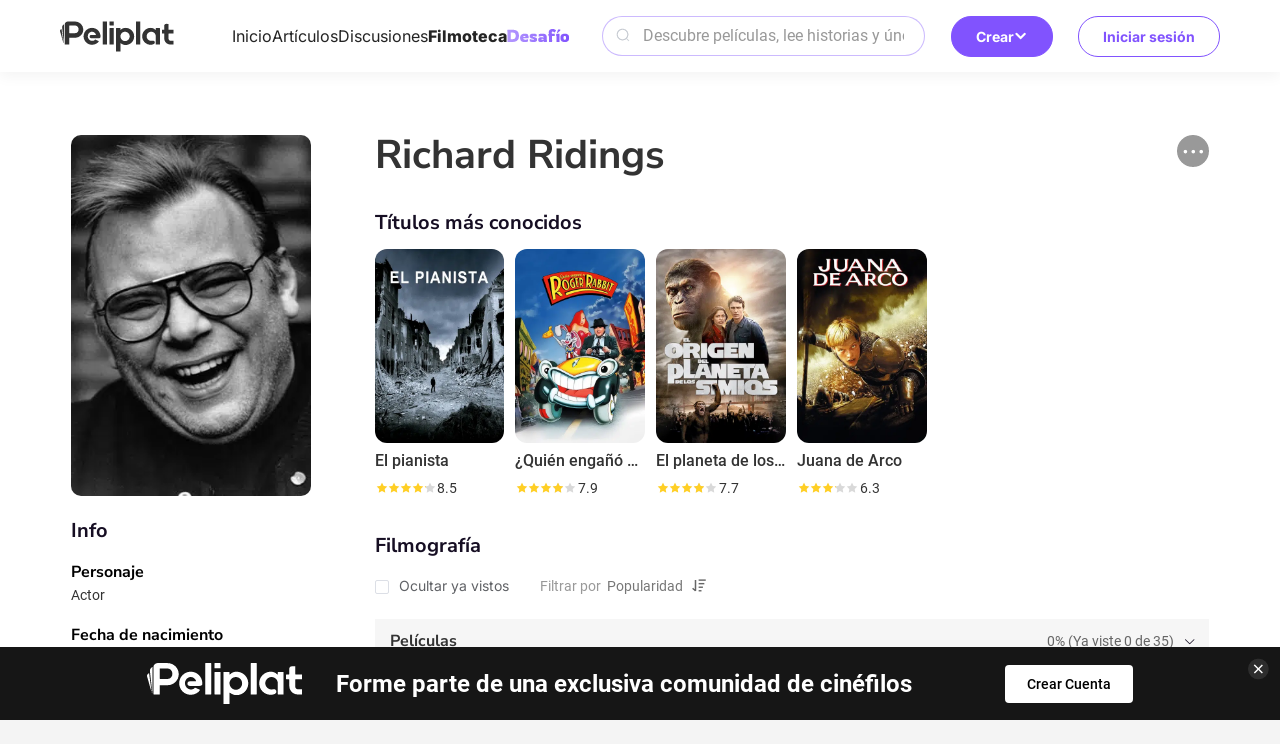

--- FILE ---
content_type: text/html; charset=utf-8
request_url: https://www.peliplat.com/es/library/celeb/pc12042898/richard-ridings
body_size: 7523
content:
<!doctype html>
<html data-n-head-ssr lang="es" data-n-head="%7B%22lang%22:%7B%22ssr%22:%22es%22%7D%7D">
  <head >
    <title>Richard Ridings</title><meta data-n-head="ssr" charset="utf-8"><meta data-n-head="ssr" name="viewport" content="width=device-width, user-scalable=no, initial-scale=1.0, maximum-scale=1.0, minimum-scale=1.0, viewport-fit=cover"><meta data-n-head="ssr" property="og:site_name" content="Peliplat"><meta data-n-head="ssr" name="twitter:site" content="@Peliplat"><meta data-n-head="ssr" data-hid="description" name="description" content=""><meta data-n-head="ssr" property="og:url" content="https://www.peliplat.com/es/library/celeb/pc12042898/richard-ridings"><meta data-n-head="ssr" property="og:image" content="https://img.peliplat.com/api/resize/v1?imagePath=peliplat/default/20220517/6a853090c1e00c10ec20998cd7d92bdd.jpeg&amp;source=s3-peliplat&amp;mode=LFIT&amp;width=600&amp;height=600&amp;limit=false"><meta data-n-head="ssr" property="og:title" content="Richard Ridings"><meta data-n-head="ssr" property="og:description" content=""><meta data-n-head="ssr" property="twitter:image" content="https://img.peliplat.com/api/resize/v1?imagePath=peliplat/default/20220517/6a853090c1e00c10ec20998cd7d92bdd.jpeg&amp;source=s3-peliplat&amp;mode=LFIT&amp;width=600&amp;height=600&amp;limit=false"><meta data-n-head="ssr" name="twitter:image:src" content="https://img.peliplat.com/api/resize/v1?imagePath=peliplat/default/20220517/6a853090c1e00c10ec20998cd7d92bdd.jpeg&amp;source=s3-peliplat&amp;mode=LFIT&amp;width=600&amp;height=600&amp;limit=false"><meta data-n-head="ssr" name="twitter:title" content="Richard Ridings"><meta data-n-head="ssr" name="twitter:description" content=""><meta data-n-head="ssr" name="twitter:card" content="summary"><meta data-n-head="ssr" data-hid="robots" name="robots" content="noindex,follow"><link data-n-head="ssr" rel="icon" type="image/x-icon" href="/logo.ico"><link data-n-head="ssr" rel="dns-prefetch" href="//fonts.googleapis.com"><link data-n-head="ssr" rel="preconnect" href="https://fonts.gstatic.com" crossorigin="true"><link data-n-head="ssr" rel="manifest" href="/manifest.json"><link data-n-head="ssr" rel="preload" type="font/woff2" as="font" href="/_nuxt/pc/fonts/Roboto-Bold.4535474.woff2" crossorigin="anonymous"><link data-n-head="ssr" rel="preload" type="font/woff2" as="font" href="/_nuxt/pc/fonts/Roboto-Medium.7077203.woff2" crossorigin="anonymous"><link data-n-head="ssr" rel="preload" type="font/woff2" as="font" href="/_nuxt/pc/fonts/Roboto-Regular.297d48e.woff2" crossorigin="anonymous"><link data-n-head="ssr" rel="preload" type="font/woff" as="font" href="/_nuxt/pc/fonts/element-icons.313f7da.woff" crossorigin="anonymous"><link data-n-head="ssr" rel="canonical" href="https://www.peliplat.com/es/library/celeb/pc12042898/richard-ridings"><link data-n-head="ssr" rel="alternate" href="https://www.peliplat.com/en/library/celeb/pc12042898/richard-ridings" hreflang="en"><link data-n-head="ssr" rel="alternate" href="https://www.peliplat.com/pt/library/celeb/pc12042898/richard-ridings" hreflang="pt"><link data-n-head="ssr" rel="alternate" href="https://www.peliplat.com/es/library/celeb/pc12042898/richard-ridings" hreflang="es"><link data-n-head="ssr" rel="alternate" href="https://www.peliplat.com/en/library/celeb/pc12042898/richard-ridings" hreflang="x-default"><style data-n-head="ssr" type="text/css">
                        /* 防止 FOUC 的基础样式 */
                        html {
                            visibility: hidden;
                            opacity: 0;
                            transition: opacity 0.3s ease-in-out;
                        }
                        html.css-loaded, html.wf-active, html.wf-inactive {
                            visibility: visible;
                            opacity: 1;
                        }

                        /* 页面加载状态样式 */
                        html.page-loading {
                            pointer-events: none;
                        }

                        html.page-loading body::before {
                            content: &#x27;&#x27;;
                            position: fixed;
                            top: 0;
                            left: 0;
                            width: 100%;
                            height: 100%;
                            background: rgba(255, 255, 255, 0.8);
                            z-index: 9999;
                            backdrop-filter: blur(1px);
                        }

                        /* 骨架屏样式 */
                        .loading-skeleton {
                            background: linear-gradient(90deg, #f0f0f0 25%, #e0e0e0 50%, #f0f0f0 75%);
                            background-size: 200% 100%;
                            animation: loading 1.5s infinite;
                            border-radius: 4px;
                        }

                        @keyframes loading {
                            0% { background-position: 200% 0; }
                            100% { background-position: -200% 0; }
                        }

                        /* 关键 CSS - 防止布局跳动 */
                        body {
                            margin: 0;
                            font-family: -apple-system, BlinkMacSystemFont, &#x27;Segoe UI&#x27;, Roboto, &#x27;Helvetica Neue&#x27;, Arial, sans-serif;
                            -webkit-font-smoothing: antialiased;
                            -moz-osx-font-smoothing: grayscale;
                        }

                        /* 页面容器基础样式 */
                        .nuxt-progress {
                            position: fixed;
                            top: 0px;
                            left: 0px;
                            right: 0px;
                            height: 2px;
                            width: 0%;
                            opacity: 1;
                            transition: width 0.1s, opacity 0.4s;
                            background-color: #8153FE;
                            z-index: 999999;
                        }

                        /* 字体加载优化 */
                        html:not(.fonts-loaded) * {
                            font-display: swap;
                        }

                        /* 图片加载优化 */
                        img {
                            height: auto;
                        }

                        img[data-src] {
                            opacity: 0;
                            transition: opacity 0.3s;
                        }

                        img[data-loaded] {
                            opacity: 1;
                        }
                    </style><script data-n-head="ssr" data-hid="gtm-script">if(!window._gtm_init){window._gtm_init=1;(function(w,n,d,m,e,p){w[d]=(w[d]==1||n[d]=='yes'||n[d]==1||n[m]==1||(w[e]&&w[e][p]&&w[e][p]()))?1:0})(window,navigator,'doNotTrack','msDoNotTrack','external','msTrackingProtectionEnabled');(function(w,d,s,l,x,y){w[x]={};w._gtm_inject=function(i){if(w.doNotTrack||w[x][i])return;w[x][i]=1;w[l]=w[l]||[];w[l].push({'gtm.start':new Date().getTime(),event:'gtm.js'});var f=d.getElementsByTagName(s)[0],j=d.createElement(s);j.async=true;j.src='https://www.googletagmanager.com/gtm.js?id='+i;f.parentNode.insertBefore(j,f);};w[y]('GTM-T4TRCG9')})(window,document,'script','dataLayer','_gtm_ids','_gtm_inject')}</script><script data-n-head="ssr" src="https://challenges.cloudflare.com/turnstile/v0/api.js?render=explicit" async defer></script><link rel="preload" href="/_nuxt/pc/7b95c4e.js" as="script"><link rel="preload" href="/_nuxt/pc/_nuxt/css/vendors/app.65a3e0df.css" as="style"><link rel="preload" href="/_nuxt/pc/6f3c224.js" as="script"><link rel="preload" href="/_nuxt/pc/_nuxt/css/app.21d82ee5.css" as="style"><link rel="preload" href="/_nuxt/pc/79112bf.js" as="script"><link rel="preload" href="/_nuxt/pc/b984348.js" as="script"><link rel="preload" href="/_nuxt/pc/c9b59a1.js" as="script"><link rel="preload" href="/_nuxt/pc/a885dcd.js" as="script"><link rel="preload" href="/_nuxt/pc/41b569d.js" as="script"><link rel="preload" href="/_nuxt/pc/7a3f7d3.js" as="script"><link rel="stylesheet" href="/_nuxt/pc/_nuxt/css/vendors/app.65a3e0df.css"><link rel="stylesheet" href="/_nuxt/pc/_nuxt/css/app.21d82ee5.css">
  </head>
  <body >
    <noscript data-n-head="ssr" data-hid="gtm-noscript" data-pbody="true"><iframe src="https://www.googletagmanager.com/ns.html?id=GTM-T4TRCG9&" height="0" width="0" style="display:none;visibility:hidden" title="gtm"></iframe></noscript><div data-server-rendered="true" id="__nuxt"><!----><div id="__layout"><div class="app app_default"><div class="header_compo shadow_style" data-v-4e3973ac><div class="header_line main_container_lg one_level" data-v-4e3973ac><div class="logo" data-v-4e3973ac><a href="/es/home" data-v-4e3973ac><svg aria-hidden="true" class="svg-icon svg_icon" data-v-0fcd4710 data-v-4e3973ac> <use xlink:href="#i-core-home_logo" data-v-0fcd4710></use> </svg></a></div> <div class="main_header" data-v-4e3973ac><div class="left_part" data-v-4e3973ac><ul class="nav_bar" data-v-4e3973ac><li data-v-4e3973ac><a href="/es/home" data-v-4e3973ac>Inicio</a></li><li data-v-4e3973ac><a href="/es/article" data-v-4e3973ac>Artículos</a></li><li data-v-4e3973ac><a href="/es/discussion" data-v-4e3973ac>Discusiones</a></li><li class="active" data-v-4e3973ac><a href="/es/library" data-v-4e3973ac>Filmoteca</a></li><li data-v-4e3973ac><a href="/es/writing-challenge" data-v-4e3973ac><img loading="lazy" src="/_nuxt/pc/img/challenge-es.4a84587.svg" alt="image information" class="es" data-v-4e3973ac></a></li></ul></div> <div class="right_part" data-v-4e3973ac><div class="search_compo" data-v-4e3973ac><div class="search_input"><div class="el-input el-input--prefix el-input--suffix"><!----><input type="text" autocomplete="off" placeholder="Descubre películas, lee historias y únete a conversaciones" class="el-input__inner"><span class="el-input__prefix"><svg aria-hidden="true" class="header_search_icon svg-icon" data-v-0fcd4710> <use xlink:href="#i-core-home_search_2" data-v-0fcd4710></use> </svg><!----></span><!----><!----><!----></div></div> <div class="result_wrap" style="display:none;"><div class="search_con"><!----> <div class="hot_box" style="display:;"><div class="hot_title">Lo más buscado</div> <div class="no_data">No se encontraron resultados</div></div> <div class="result_box" style="display:none;"><!----> <!----></div></div></div></div> <div class="create" data-v-4e3973ac><div class="el-dropdown" data-v-4e3973ac><button class="button-reset create-btn" data-v-4e3973ac>
                            Crear
                            <svg aria-hidden="true" class="arrow-icon svg-icon" data-v-0fcd4710 data-v-4e3973ac> <use xlink:href="#i-core-see-more" data-v-0fcd4710></use> </svg></button> <ul class="el-dropdown-menu el-popper create-dropdown-menu" style="display:none;" data-v-4e3973ac><li tabindex="-1" class="el-dropdown-menu__item dropdown-item" data-v-4e3973ac><!----><div class="item-icon" data-v-4e3973ac><svg aria-hidden="true" class="svg-icon" data-v-0fcd4710 data-v-4e3973ac> <use xlink:href="#i-core-studio-article-pen-solid" data-v-0fcd4710></use> </svg></div> <div class="item-content" data-v-4e3973ac><div class="item-title" data-v-4e3973ac>Escribir un artículo</div> <div class="item-subtitle" data-v-4e3973ac>Comparte tus ideas</div></div> <div class="item-arrow" data-v-4e3973ac><svg aria-hidden="true" class="svg-icon" data-v-0fcd4710 data-v-4e3973ac> <use xlink:href="#i-core-see-more" data-v-0fcd4710></use> </svg></div></li><li tabindex="-1" class="el-dropdown-menu__item dropdown-item" data-v-4e3973ac><!----><div class="item-icon" data-v-4e3973ac><svg aria-hidden="true" class="svg-icon" data-v-0fcd4710 data-v-4e3973ac> <use xlink:href="#i-core-studio-discussion-solid" data-v-0fcd4710></use> </svg></div> <div class="item-content" data-v-4e3973ac><div class="item-title" data-v-4e3973ac>Empieza un debate</div> <div class="item-subtitle" data-v-4e3973ac>Haz una pregunta o comienza un debate</div></div> <div class="item-arrow" data-v-4e3973ac><svg aria-hidden="true" class="svg-icon" data-v-0fcd4710 data-v-4e3973ac> <use xlink:href="#i-core-see-more" data-v-0fcd4710></use> </svg></div></li><li tabindex="-1" class="el-dropdown-menu__item dropdown-item" data-v-4e3973ac><!----><div class="item-icon" data-v-4e3973ac><svg aria-hidden="true" class="svg-icon" data-v-0fcd4710 data-v-4e3973ac> <use xlink:href="#i-core-studio-list-solid" data-v-0fcd4710></use> </svg></div> <div class="item-content" data-v-4e3973ac><div class="item-title" data-v-4e3973ac>Crear una lista</div> <div class="item-subtitle" data-v-4e3973ac>Recomienda tus películas favoritas</div></div> <div class="item-arrow" data-v-4e3973ac><svg aria-hidden="true" class="svg-icon" data-v-0fcd4710 data-v-4e3973ac> <use xlink:href="#i-core-see-more" data-v-0fcd4710></use> </svg></div></li><li tabindex="-1" class="el-dropdown-menu__item dropdown-item" data-v-4e3973ac><!----><div class="item-icon" data-v-4e3973ac><svg aria-hidden="true" class="svg-icon" data-v-0fcd4710 data-v-4e3973ac> <use xlink:href="#i-core-studio-video-solid" data-v-0fcd4710></use> </svg></div> <div class="item-content" data-v-4e3973ac><div class="item-title" data-v-4e3973ac>Publica un video</div> <div class="item-subtitle" data-v-4e3973ac>Sube un video de una reacción o una reseña</div></div> <div class="item-arrow" data-v-4e3973ac><svg aria-hidden="true" class="svg-icon" data-v-0fcd4710 data-v-4e3973ac> <use xlink:href="#i-core-see-more" data-v-0fcd4710></use> </svg></div></li></ul></div></div></div></div> <div class="right-items" data-v-4e3973ac><!----> <div class="user" data-v-4e3973ac><button class="button-reset sign-btn" data-v-4e3973ac>Iniciar sesión</button></div></div></div> <!----> <!----></div> <div class="celeb_detail_page_new"><div class="main_container"><div class="el-row"><div class="left_con el-col el-col-24 el-col-xs-6 el-col-sm-6"><div class="poster_wrap"><div class="pic_proportion size2_3"><img loading="lazy" src="https://img.peliplat.com/api/resize/v1?imagePath=peliplat/default/20220517/6a853090c1e00c10ec20998cd7d92bdd.jpeg&amp;source=s3-peliplat&amp;mode=MFIT&amp;width=304&amp;height=456&amp;limit=false" alt="Richard Ridings" class="img_block"></div></div> <div class="info_wrap"><h3 class="wrap_title">Info</h3> <div class="margin_b20"><div class="bold">Personaje</div> <p class="note">Actor</p></div> <div class="margin_b20"><div class="bold">Fecha de nacimiento</div> <p class="note">19/09/1958</p></div> <!----> <div class="margin_b20"><div class="bold">Lugar de nacimiento</div> <p class="note">Henley-on-Thames, England, UK</p></div> <div class="margin_b20"><div class="bold">Nombres alternativos</div> <p class="note">Richard Riding </p></div></div> <!----></div> <div class="right_con el-col el-col-24 el-col-xs-18 el-col-sm-18"><div class="option_wrap"><div class="el-dropdown"><div class="btn"><svg aria-hidden="true" class="svg-icon" data-v-0fcd4710> <use xlink:href="#i-core-feed-card-more" data-v-0fcd4710></use> </svg></div> <ul class="el-dropdown-menu el-popper media_more_dropdown" style="display:none;"><li tabindex="-1" class="el-dropdown-menu__item"><!----><svg aria-hidden="true" class="svg-icon" data-v-0fcd4710> <use xlink:href="#i-core-arrow-share" data-v-0fcd4710></use> </svg>Compartir</li> <li tabindex="-1" class="el-dropdown-menu__item"><!----><svg aria-hidden="true" class="svg-icon" data-v-0fcd4710> <use xlink:href="#i-core-feed-card-report" data-v-0fcd4710></use> </svg>Denunciar</li></ul></div></div> <h1 class="celeb_title">Richard Ridings</h1> <!----> <div class="margin_t48"><h3 class="wrap_title">
                        Títulos más conocidos
                    </h3> <div class="known_for"><div class="swiper-container"><div class="swiper-wrapper"><div class="swiper-slide"><div class="theater_film_card_compo"><a href="/es/library/movie/pp12521208/el-pianista"><div class="pic_proportion size2_3"><img loading="lazy" src="https://img.peliplat.com/api/resize/v1?imagePath=std/201808/8/d/8dbeeb782c3ccdeba4fe0acd76dc1390.jpg&amp;mode=FILL&amp;width=400&amp;height=600&amp;limit=false&amp;c=1.jpg" alt="El pianista" class="img_block"> <div class="option"><div class="btn watch"></div> <div class="btn watched"></div> <div class="btn more_icon"></div></div></div> <div class="el-tooltip title ellipsis"><h3>El pianista</h3></div> <div class="rate_score_compo"><div class="score_wrap"><div role="slider" aria-valuenow="4.25" aria-valuetext="" aria-valuemin="0" aria-valuemax="5" tabindex="0" class="el-rate rate"><span class="el-rate__item" style="cursor:auto;"><i class="el-rate__icon el-icon-star-on" style="color:#FFCF25;"><!----></i></span><span class="el-rate__item" style="cursor:auto;"><i class="el-rate__icon el-icon-star-on" style="color:#FFCF25;"><!----></i></span><span class="el-rate__item" style="cursor:auto;"><i class="el-rate__icon el-icon-star-on" style="color:#FFCF25;"><!----></i></span><span class="el-rate__item" style="cursor:auto;"><i class="el-rate__icon el-icon-star-on" style="color:#FFCF25;"><!----></i></span><span class="el-rate__item" style="cursor:auto;"><i class="el-rate__icon el-icon-star-on" style="color:#D9D9D9;"><i class="el-rate__decimal el-icon-star-on" style="color:#FFCF25;width:25%;"></i></i></span><!----></div> <span class="score">8.5</span></div> <div class="one_rate"><span class="score">8.5</span></div></div></a> <div class="el-dialog__wrapper" style="display:none;"><div role="dialog" aria-modal="true" aria-label="Agregar a mis listas" class="el-dialog add_to_list_compo" style="margin-top:15vh;width:607px;"><div class="el-dialog__header"><span class="el-dialog__title">Agregar a mis listas</span><button type="button" aria-label="Close" class="el-dialog__headerbtn"><i class="el-dialog__close el-icon el-icon-close"></i></button></div><!----><div class="el-dialog__footer"><span></span></div></div></div></div></div><div class="swiper-slide"><div class="theater_film_card_compo"><a href="/es/library/movie/pp12676452/quien-engano-a-roger-rabbit"><div class="pic_proportion size2_3"><img loading="lazy" src="https://img.peliplat.com/api/resize/v1?imagePath=std/202404/a/1/a11ca8b29f8912a69ddf8b3bbb955e21.jpg&amp;mode=FILL&amp;width=400&amp;height=600&amp;limit=false&amp;c=1.jpg" alt="¿Quién engañó a Roger Rabbit?" class="img_block"> <div class="option"><div class="btn watch"></div> <div class="btn watched"></div> <div class="btn more_icon"></div></div></div> <div class="el-tooltip title ellipsis"><h3>¿Quién engañó a Roger Rabbit?</h3></div> <div class="rate_score_compo"><div class="score_wrap"><div role="slider" aria-valuenow="3.95" aria-valuetext="" aria-valuemin="0" aria-valuemax="5" tabindex="0" class="el-rate rate"><span class="el-rate__item" style="cursor:auto;"><i class="el-rate__icon el-icon-star-on" style="color:#FFCF25;"><!----></i></span><span class="el-rate__item" style="cursor:auto;"><i class="el-rate__icon el-icon-star-on" style="color:#FFCF25;"><!----></i></span><span class="el-rate__item" style="cursor:auto;"><i class="el-rate__icon el-icon-star-on" style="color:#FFCF25;"><!----></i></span><span class="el-rate__item" style="cursor:auto;"><i class="el-rate__icon el-icon-star-on" style="color:#D9D9D9;"><i class="el-rate__decimal el-icon-star-on" style="color:#FFCF25;width:95%;"></i></i></span><span class="el-rate__item" style="cursor:auto;"><i class="el-rate__icon el-icon-star-on" style="color:#D9D9D9;"><!----></i></span><!----></div> <span class="score">7.9</span></div> <div class="one_rate"><span class="score">7.9</span></div></div></a> <div class="el-dialog__wrapper" style="display:none;"><div role="dialog" aria-modal="true" aria-label="Agregar a mis listas" class="el-dialog add_to_list_compo" style="margin-top:15vh;width:607px;"><div class="el-dialog__header"><span class="el-dialog__title">Agregar a mis listas</span><button type="button" aria-label="Close" class="el-dialog__headerbtn"><i class="el-dialog__close el-icon el-icon-close"></i></button></div><!----><div class="el-dialog__footer"><span></span></div></div></div></div></div><div class="swiper-slide"><div class="theater_film_card_compo"><a href="/es/library/movie/pp11325224/el-planeta-de-los-simios-r-evolucion"><div class="pic_proportion size2_3"><img loading="lazy" src="https://img.peliplat.com/api/resize/v1?imagePath=std/201909/b/4/b4f59e9742d8c59ee70775e30d6ddddf.jpg&amp;mode=FILL&amp;width=400&amp;height=600&amp;limit=false&amp;c=1.jpg" alt="El planeta de los simios: (R)Evolución" class="img_block"> <div class="option"><div class="btn watch"></div> <div class="btn watched"></div> <div class="btn more_icon"></div></div></div> <div class="el-tooltip title ellipsis"><h3>El planeta de los simios: (R)Evolución</h3></div> <div class="rate_score_compo"><div class="score_wrap"><div role="slider" aria-valuenow="3.85" aria-valuetext="" aria-valuemin="0" aria-valuemax="5" tabindex="0" class="el-rate rate"><span class="el-rate__item" style="cursor:auto;"><i class="el-rate__icon el-icon-star-on" style="color:#FFCF25;"><!----></i></span><span class="el-rate__item" style="cursor:auto;"><i class="el-rate__icon el-icon-star-on" style="color:#FFCF25;"><!----></i></span><span class="el-rate__item" style="cursor:auto;"><i class="el-rate__icon el-icon-star-on" style="color:#FFCF25;"><!----></i></span><span class="el-rate__item" style="cursor:auto;"><i class="el-rate__icon el-icon-star-on" style="color:#D9D9D9;"><i class="el-rate__decimal el-icon-star-on" style="color:#FFCF25;width:85%;"></i></i></span><span class="el-rate__item" style="cursor:auto;"><i class="el-rate__icon el-icon-star-on" style="color:#D9D9D9;"><!----></i></span><!----></div> <span class="score">7.7</span></div> <div class="one_rate"><span class="score">7.7</span></div></div></a> <div class="el-dialog__wrapper" style="display:none;"><div role="dialog" aria-modal="true" aria-label="Agregar a mis listas" class="el-dialog add_to_list_compo" style="margin-top:15vh;width:607px;"><div class="el-dialog__header"><span class="el-dialog__title">Agregar a mis listas</span><button type="button" aria-label="Close" class="el-dialog__headerbtn"><i class="el-dialog__close el-icon el-icon-close"></i></button></div><!----><div class="el-dialog__footer"><span></span></div></div></div></div></div><div class="swiper-slide"><div class="theater_film_card_compo"><a href="/es/library/movie/pp12492597/juana-de-arco"><div class="pic_proportion size2_3"><img loading="lazy" src="https://img.peliplat.com/api/resize/v1?imagePath=std/202410/7/3/73f4e82431ea40c95651208c93161096.jpg&amp;mode=FILL&amp;width=400&amp;height=600&amp;limit=false&amp;c=1.jpg" alt="Juana de Arco" class="img_block"> <div class="option"><div class="btn watch"></div> <div class="btn watched"></div> <div class="btn more_icon"></div></div></div> <div class="el-tooltip title ellipsis"><h3>Juana de Arco</h3></div> <div class="rate_score_compo"><div class="score_wrap"><div role="slider" aria-valuenow="3.15" aria-valuetext="" aria-valuemin="0" aria-valuemax="5" tabindex="0" class="el-rate rate"><span class="el-rate__item" style="cursor:auto;"><i class="el-rate__icon el-icon-star-on" style="color:#FFCF25;"><!----></i></span><span class="el-rate__item" style="cursor:auto;"><i class="el-rate__icon el-icon-star-on" style="color:#FFCF25;"><!----></i></span><span class="el-rate__item" style="cursor:auto;"><i class="el-rate__icon el-icon-star-on" style="color:#FFCF25;"><!----></i></span><span class="el-rate__item" style="cursor:auto;"><i class="el-rate__icon el-icon-star-on" style="color:#D9D9D9;"><i class="el-rate__decimal el-icon-star-on" style="color:#FFCF25;width:15%;"></i></i></span><span class="el-rate__item" style="cursor:auto;"><i class="el-rate__icon el-icon-star-on" style="color:#D9D9D9;"><!----></i></span><!----></div> <span class="score">6.3</span></div> <div class="one_rate"><span class="score">6.3</span></div></div></a> <div class="el-dialog__wrapper" style="display:none;"><div role="dialog" aria-modal="true" aria-label="Agregar a mis listas" class="el-dialog add_to_list_compo" style="margin-top:15vh;width:607px;"><div class="el-dialog__header"><span class="el-dialog__title">Agregar a mis listas</span><button type="button" aria-label="Close" class="el-dialog__headerbtn"><i class="el-dialog__close el-icon el-icon-close"></i></button></div><!----><div class="el-dialog__footer"><span></span></div></div></div></div></div></div></div> <!----></div></div> <!----> <!----></div></div></div> <div id="preview_img_container" class="preview_box"><div class="el-image" style="width:1px;height:1px;"><div class="el-image__placeholder"></div><!----></div></div> <div class="el-dialog__wrapper" style="display:none;"><div role="dialog" aria-modal="true" aria-label="Compartir en..." class="el-dialog share_compo" style="margin-top:30vh;width:607px;"><div class="el-dialog__header"><span class="el-dialog__title">Compartir en...</span><button type="button" aria-label="Close" class="el-dialog__headerbtn"><i class="el-dialog__close el-icon el-icon-close"></i></button></div><!----><!----></div></div> <div class="el-dialog__wrapper" style="display:none;"><div role="dialog" aria-modal="true" aria-label="Informe de error" class="el-dialog info_mistake_compo" style="margin-top:15vh;width:607px;"><div class="el-dialog__header"><span class="el-dialog__title">Informe de error</span><button type="button" aria-label="Close" class="el-dialog__headerbtn"><i class="el-dialog__close el-icon el-icon-close"></i></button></div><!----><div class="el-dialog__footer"><div class="dialog-footer"><button type="button" class="el-button el-button--default"><!----><!----><span>Enviar</span></button> <p>
            Acepto los <a href="/es/terms-of-use" target="_blank">Términos de Uso </a>y la <a href="/es/privacy-policy" target="_blank">Política de Privacidad</a> y declaro que la información publicada es genuina y no fue copiada de una fuente ajena.
        </p></div></div></div></div> <!----></div> <div class="footer_compo"><div class="detail_wrap"><div class="main_container_lg flex_center"><a href="/es/home" class="logo"><img loading="lazy" src="/_nuxt/pc/img/logo_white.55b7e3a.svg" alt="logo"></a> <p class="slogan">Hablemos de cine</p> <div class="flex_row text_row"><a href="/es/article">Artículos</a> <a href="/es/discussion">Discusiones</a> <a href="/es/video">Videos</a> <a href="/es/library/movie">Filmoteca</a></div> <div class="flex_row text_row"><a href="/es/help-center" target="_blank">Ayuda</a> <a href="/es/privacy-policy" target="_blank">Política de Privacidad</a> <a href="/es/terms-of-use" target="_blank">Términos de Uso</a> <div class="feedback">Opinión del usuario</div> <a href="/es/what-is-peliplat" class="about">¿Qué es Peliplat?</a></div> <div class="flex_row social"><a href="https://www.instagram.com/peliplatlat/" target="_blank" class="link"><svg aria-hidden="true" class="icon svg-icon" data-v-0fcd4710> <use xlink:href="#i-core-social-instagram" data-v-0fcd4710></use> </svg></a><a href="https://www.tiktok.com/@peliplatlat" target="_blank" class="link"><svg aria-hidden="true" class="icon svg-icon" data-v-0fcd4710> <use xlink:href="#i-core-social-tiktok" data-v-0fcd4710></use> </svg></a><a href="https://www.linkedin.com/company/peliplat/" target="_blank" class="link"><svg aria-hidden="true" class="icon svg-icon" data-v-0fcd4710> <use xlink:href="#i-core-social-linkedin" data-v-0fcd4710></use> </svg></a><a href="https://www.youtube.com/@Peliplat" target="_blank" class="link"><svg aria-hidden="true" class="icon svg-icon" data-v-0fcd4710> <use xlink:href="#i-core-social-youtube" data-v-0fcd4710></use> </svg></a><a href="https://chat.whatsapp.com/KejHtGEnRN2CAlkos4BWQx" target="_blank" class="link"><svg aria-hidden="true" class="icon svg-icon" data-v-0fcd4710> <use xlink:href="#i-core-social-whatsapp" data-v-0fcd4710></use> </svg></a></div> <!----></div></div> <div class="copyright_wrap">Copyright © 2020-2025 Peliplat Technology Co., Ltd. Todos los derechos reservados.</div> <div class="el-dialog__wrapper" style="display:none;"><div role="dialog" aria-modal="true" aria-label="Opinión del usuario" class="el-dialog info_mistake_compo" style="margin-top:15vh;width:607px;"><div class="el-dialog__header"><span class="el-dialog__title">Opinión del usuario</span><button type="button" aria-label="Close" class="el-dialog__headerbtn"><i class="el-dialog__close el-icon el-icon-close"></i></button></div><!----><div class="el-dialog__footer"><div class="dialog-footer"><button type="button" class="el-button el-button--default"><!----><!----><span>Enviar</span></button></div></div></div></div></div> <!----> <!----></div></div></div><script>window.__NUXT__=(function(a,b,c,d,e,f,g,h,i,j,k,l,m,n,o){l[0]={languageCode:m,name:g};l[1]={languageCode:i,name:g};l[2]={languageCode:n,name:g};return {layout:"default",data:[{person_id:j,celebsDetailData:{typeForId:"celeb",personId:10321075,pcId:j,name:g,photoUrl:"https:\u002F\u002Fimg.peliplat.com\u002Fapi\u002Fresize\u002Fv1?imagePath=peliplat\u002Fdefault\u002F20220517\u002F6a853090c1e00c10ec20998cd7d92bdd.jpeg&source=s3-peliplat",role:[k],biography:e,birthDay:"19\u002F09\u002F1958",deathDay:e,birthPlace:"Henley-on-Thames, England, UK",knownFor:[{mediaId:10587806,ppId:"pp12521208",title:"El pianista",photoUrl:"https:\u002F\u002Fimg.peliplat.com\u002Fapi\u002Fresize\u002Fv1?imagePath=std\u002F201808\u002F8\u002Fd\u002F8dbeeb782c3ccdeba4fe0acd76dc1390.jpg",publicationYear:2002,rating:"8.5",voteCount:a,mediaType:h,rank:a,popularity:9964400,watchStatus:a,watchListStatus:a,runtime:a,summary:e,inWatchlist:b},{mediaId:10105847,ppId:"pp12676452",title:"¿Quién engañó a Roger Rabbit?",photoUrl:"https:\u002F\u002Fimg.peliplat.com\u002Fapi\u002Fresize\u002Fv1?imagePath=std\u002F202404\u002Fa\u002F1\u002Fa11ca8b29f8912a69ddf8b3bbb955e21.jpg",publicationYear:1988,rating:"7.9",voteCount:a,mediaType:h,rank:a,popularity:9804200,watchStatus:a,watchListStatus:a,runtime:a,summary:e,inWatchlist:b},{mediaId:10188910,ppId:"pp11325224",title:"El planeta de los simios: (R)Evolución",photoUrl:"https:\u002F\u002Fimg.peliplat.com\u002Fapi\u002Fresize\u002Fv1?imagePath=std\u002F201909\u002Fb\u002F4\u002Fb4f59e9742d8c59ee70775e30d6ddddf.jpg",publicationYear:2011,rating:"7.7",voteCount:a,mediaType:h,rank:a,popularity:9817900,watchStatus:a,watchListStatus:a,runtime:a,summary:e,inWatchlist:b},{mediaId:10132787,ppId:"pp12492597",title:"Juana de Arco",photoUrl:"https:\u002F\u002Fimg.peliplat.com\u002Fapi\u002Fresize\u002Fv1?imagePath=std\u002F202410\u002F7\u002F3\u002F73f4e82431ea40c95651208c93161096.jpg",publicationYear:1999,rating:"6.3",voteCount:a,mediaType:h,rank:a,popularity:9618200,watchStatus:a,watchListStatus:a,runtime:a,summary:e,inWatchlist:b}],hot:2147483647,winNum:a,nomineeNum:a,events:[],aka:["Richard Riding "],names:l},seoInfo:f,pageTitle:g,langTitle:l,allPath:"https:\u002F\u002Fwww.peliplat.com\u002Fes\u002Flibrary\u002Fceleb\u002Fpc12042898\u002Frichard-ridings"}],fetch:{},error:c,state:{isMobile:b,isPC:d,clientType:k,client:"web",locales:[m,i,n],locale:i,region:e,cookieMaxExpires:new Date(2084706482449),userInfo:c,userInfoUpdateTime:c,userId:f,token:f,userName:f,avatar:f,domainName:"https:\u002F\u002Fwww.peliplat.com\u002F",whiteList:["\u002Fapi\u002Fweb\u002Fuvs\u002FgetVideoDetail\u002Fv2"],searchPopShow:b,uploadImage:b,interactionArticleList:{},interactionVideoList:{},interactionFollowList:{},interactionMetaList:{},interactionReviewList:{},interactionCollectList:{},interactionDiscussionList:{},uidWithUsername:{},backtopVisible:d,nuxtId:"606dfad5522148308e5398da99e61383",movie:{filterOptions:c},tv:{filterOptions:c},home:{activeNav:"foryou"},article:{showShadow:d},discussion:{showShadow:d,initOptions:c},light:{dataEnabled:b,lightNumloading:b,availableLight:a,totalLight:a,rewardLight:a},message:{newsReadDate:e,statsLoading:b,stats:{latestAnnouncement:c,latestSysMsg:c,latestFollowerMsg:c,newActivityMsgAmount:a,newCommentMsgAmount:a,newFavoriteMsgAmount:a,newFollowers:a,newLightMsgAmount:a,newLikeMsgAmount:a,newMsg:b,newMsgAmount:a,newNewsAmount:a,newSysMsgAmount:a}}},serverRendered:d,routePath:"\u002Fes\u002Flibrary\u002Fceleb\u002Fpc12042898\u002Frichard-ridings",config:{baseUrl:"https:\u002F\u002Fwww.peliplat.com",serverBaseUrl:"http:\u002F\u002Fpeliplat-gateway:8080",NODE_ENV:"production",PROMETHEUS_ENABLED:d,PROMETHEUS_SERVICE_NAME:o,PROMETHEUS_METRICS_PREFIX:"peliplat_",SENSOR_SERVER_URL:"https:\u002F\u002Fwww.peliplat.com\u002F_static\u002F8957g605H93f2UQ4",FP_API_KEY:"I1mMtVkjp0t5XHsCWTbR",FP_ENDPOINT:"https:\u002F\u002Feo.peliplat.com",FP_SCRIPT_PATH:"https:\u002F\u002Feo.peliplat.com\u002Fweb\u002Fv\u003Cversion\u003E\u002F\u003CapiKey\u003E\u002Floader_v\u003CloaderVersion\u003E.js",FARO_ENDPOINT:"https:\u002F\u002Fwww.peliplat.com\u002F_static\u002F8957g605H93f2UQ6",HYPERDX_API_KEY:"58d9578c-d8f5-47b9-af38-cda809594148",HYPERDX_BROWSER_ENABLED:d,HYPERDX_SERVER_ENABLED:d,HYPERDX_SERVICE_NAME:o,HYPERDX_CLIENT_NAME:"peliplat-website-pc-client",HYPERDX_CONSOLE_CAPTURE:d,HYPERDX_ENDPOINT:f,HYPERDX_BROWSER_ENDPOINT:"https:\u002F\u002Ftrace.peliplat.com",HYPERDX_DEBUG:f,HYPERDX_DISABLE_REPLAY:d,HYPERDX_SESSION_SAMPLE_RATE:.1,HYPERDX_ERROR_SESSION_SAMPLE_RATE:1,GOOGLE_CLIENT_ID:"531082202082-4b3cr894thn3his34j7dfm8cbaflcatl.apps.googleusercontent.com",TURNSTILE_SITEKEY_INVISIBLE:"0x4AAAAAACBUr276OJeqB74a",TURNSTILE_SITEKEY_MANAGED:"0x4AAAAAACBUq26QPtezdJh0",API_PREFIX:"\u002Fapi\u002Fweb",_app:{basePath:"\u002F",assetsPath:"\u002F_nuxt\u002Fpc\u002F",cdnURL:c}}}}(0,false,null,true,"",void 0,"Richard Ridings",3,"es","pc12042898",2,Array(3),"en","pt","peliplat-website-pc"));</script><script src="/_nuxt/pc/7b95c4e.js" defer></script><script src="/_nuxt/pc/b984348.js" defer></script><script src="/_nuxt/pc/c9b59a1.js" defer></script><script src="/_nuxt/pc/a885dcd.js" defer></script><script src="/_nuxt/pc/41b569d.js" defer></script><script src="/_nuxt/pc/7a3f7d3.js" defer></script><script src="/_nuxt/pc/6f3c224.js" defer></script><script src="/_nuxt/pc/79112bf.js" defer></script>
  <script>(function(){function c(){var b=a.contentDocument||a.contentWindow.document;if(b){var d=b.createElement('script');d.innerHTML="window.__CF$cv$params={r:'9c37ff3b48ccb1a9',t:'MTc2OTM0NjQ4Mg=='};var a=document.createElement('script');a.src='/cdn-cgi/challenge-platform/scripts/jsd/main.js';document.getElementsByTagName('head')[0].appendChild(a);";b.getElementsByTagName('head')[0].appendChild(d)}}if(document.body){var a=document.createElement('iframe');a.height=1;a.width=1;a.style.position='absolute';a.style.top=0;a.style.left=0;a.style.border='none';a.style.visibility='hidden';document.body.appendChild(a);if('loading'!==document.readyState)c();else if(window.addEventListener)document.addEventListener('DOMContentLoaded',c);else{var e=document.onreadystatechange||function(){};document.onreadystatechange=function(b){e(b);'loading'!==document.readyState&&(document.onreadystatechange=e,c())}}}})();</script></body>
</html>


--- FILE ---
content_type: application/javascript; charset=UTF-8
request_url: https://www.peliplat.com/_nuxt/pc/65cbf87.js
body_size: 452
content:
(window.webpackJsonp=window.webpackJsonp||[]).push([[372],{1199:function(e,o,r){"use strict";r.r(o);var n=r(1600),d=r.n(n),l=r(1601),C=r.n(l),symbol=new d.a({id:"i-core-feed-card-more",use:"i-core-feed-card-more-usage",viewBox:"0 0 20 20",content:'<symbol viewBox="0 0 20 20" fill="none" xmlns="http://www.w3.org/2000/svg" id="i-core-feed-card-more">\n    <path d="M3.64844 12.0371C4.47686 12.0371 5.14844 11.3655 5.14844 10.5371C5.14844 9.70869 4.47686 9.03712 3.64844 9.03712C2.82001 9.03712 2.14844 9.70869 2.14844 10.5371C2.14844 11.3655 2.82001 12.0371 3.64844 12.0371Z" fill="currentColor" />\n    <path d="M10.25 12.0371C11.0784 12.0371 11.75 11.3655 11.75 10.5371C11.75 9.70869 11.0784 9.03712 10.25 9.03712C9.42157 9.03712 8.75 9.70869 8.75 10.5371C8.75 11.3655 9.42157 12.0371 10.25 12.0371Z" fill="currentColor" />\n    <path d="M16.8477 12.0371C17.6761 12.0371 18.3477 11.3655 18.3477 10.5371C18.3477 9.70869 17.6761 9.03712 16.8477 9.03712C16.0192 9.03712 15.3477 9.70869 15.3477 10.5371C15.3477 11.3655 16.0192 12.0371 16.8477 12.0371Z" fill="currentColor" />\n</symbol>'});C.a.add(symbol);o.default=symbol}}]);